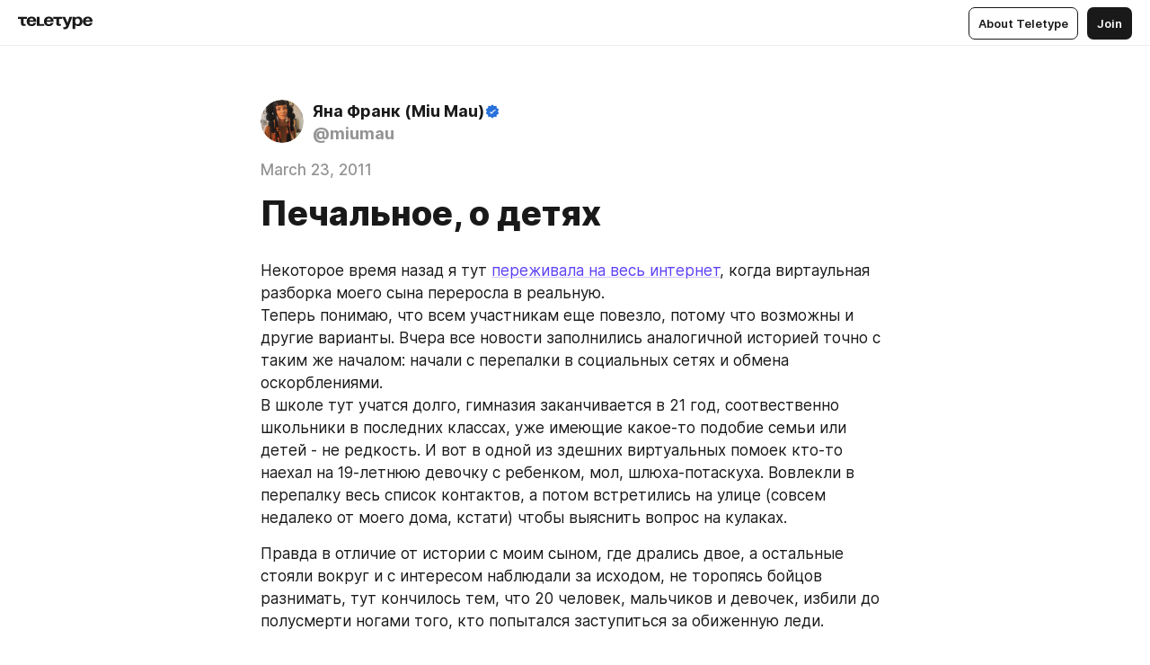

--- FILE ---
content_type: application/javascript
request_url: https://teletype.in/static/sample.f8245b7e.js
body_size: -199
content:
import{am as n,aF as m}from"./index.840c5e98.js";var s=Math.floor,t=Math.random;function o(a,r){return a+s(t()*(r-a+1))}var v=o,l=v;function p(a){var r=a.length;return r?a[l(0,r-1)]:void 0}var e=p,u=e,i=n;function f(a){return u(i(a))}var d=f,S=e,b=d,_=m;function y(a){var r=_(a)?S:b;return r(a)}var $=y;const h=$;export{h as s};
